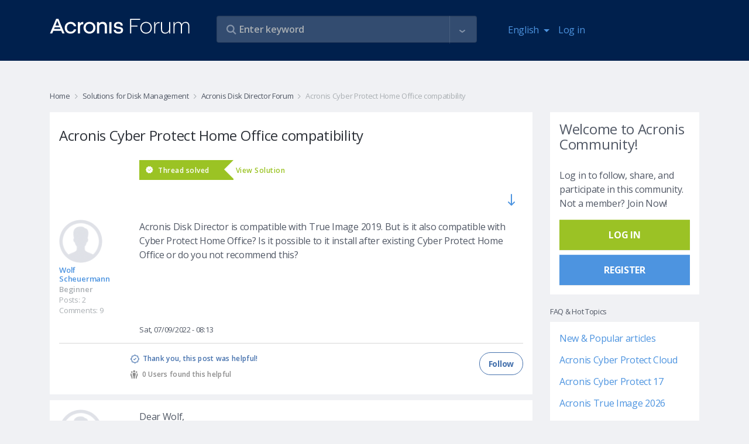

--- FILE ---
content_type: text/html; charset=UTF-8
request_url: https://forum.acronis.com/forum/acronis-disk-director-forum/acronis-cyber-protect-home-office-compatibility?ckattempt=1
body_size: 21137
content:
<!DOCTYPE html>
<html lang="en" dir="ltr" prefix="og: https://ogp.me/ns#">
  <head>
    <meta charset="utf-8" />
<meta name="description" content="Acronis Disk Director is compatible with True Image 2019. But is it also compatible with Cyber Protect Home Office? Is it possible to it install after existing Cyber Protect Home Office or do you not recommend this?" />
<link rel="canonical" href="https://forum.acronis.com/forum/acronis-disk-director-forum/acronis-cyber-protect-home-office-compatibility" />
<meta name="Generator" content="Drupal 9 (https://www.drupal.org)" />
<meta name="MobileOptimized" content="width" />
<meta name="HandheldFriendly" content="true" />
<meta name="viewport" content="width=device-width, initial-scale=1.0" />
<link rel="icon" href="/themes/custom/acronis/favicon.ico" type="image/vnd.microsoft.icon" />

    <title>Acronis Cyber Protect Home Office compatibility | Acronis Forum</title>
    <link rel="stylesheet" media="all" href="/sites/default/files/css/css_bAdhPKPXzHJBlXmeyVEkr4NtZ3q3vIx3E9tzFSweOvQ.css" />
<link rel="stylesheet" media="all" href="/themes/custom/acronis/assets/css/vendor.css?t8td8d" />
<link rel="stylesheet" media="all" href="/themes/custom/acronis/dist/style.css?t8td8d" />

    <script type="application/json" data-drupal-selector="drupal-settings-json">{"path":{"baseUrl":"\/","scriptPath":null,"pathPrefix":"","currentPath":"node\/189170","currentPathIsAdmin":false,"isFront":false,"currentLanguage":"en","currentQuery":{"ckattempt":"1"}},"pluralDelimiter":"\u0003","suppressDeprecationErrors":true,"ajaxPageState":{"libraries":"acronis\/cookie-notification-en,acronis\/global-scripts,acronis\/global-styling,acronis_forms\/acronis_forms_advanced_search,acronis_forms\/acronis_forms_libraries,comment\/drupal.comment-by-viewer,comment_quote\/quote-styles,core\/drupal.autocomplete,core\/internal.jquery.form,statistics\/drupal.statistics,system\/base,views_autosubmit\/autosubmit","theme":"acronis","theme_token":null},"ajaxTrustedUrl":{"\/forum\/acronis-disk-director-forum\/acronis-cyber-protect-home-office-compatibility":true,"form_action_p_pvdeGsVG5zNF_XLGPTvYSKCf43t8qZYSwcfZl2uzM":true,"\/forum\/acronis-disk-director-forum\/acronis-cyber-protect-home-office-compatibility?ckattempt=1\u0026ajax_form=1":true,"\/search":true},"statistics":{"data":{"nid":"189170"},"url":"\/core\/modules\/statistics\/statistics.php"},"ajax":{"edit-follow-button":{"wrapper":"follow-wrapper","callback":"::ajaxSubmitFollow","method":"replaceWith","effect":"fade","event":"mousedown","keypress":true,"prevent":"click","url":"\/forum\/acronis-disk-director-forum\/acronis-cyber-protect-home-office-compatibility?ckattempt=1\u0026ajax_form=1","dialogType":"ajax","submit":{"_triggering_element_name":"op","_triggering_element_value":"Follow"}},"edit-button":{"callback":"::formAjax","method":"replaceWith","effect":"fade","event":"mousedown","keypress":true,"prevent":"click","url":"\/forum\/acronis-disk-director-forum\/acronis-cyber-protect-home-office-compatibility?ckattempt=1\u0026ajax_form=1","dialogType":"ajax","submit":{"_triggering_element_name":"op","_triggering_element_value":"Thank you, this post was helpful!"}}},"user":{"uid":0,"permissionsHash":"3383beda5b95ef4b3c11f6386b23a1bb84cee604dfdd39475f808f91d81c2127"}}</script>
<script src="/sites/default/files/js/js_8-wQVTAocl9MpGf77vUcuwV3tjwhOdhGC0_o2mLjaJM.js"></script>
<script src="/themes/custom/acronis/assets/js/vendor.js?t8td8d"></script>
<script src="/themes/custom/acronis/dist/js/vendor.js?t8td8d"></script>

      <script>
        var $buoop = {required:{e:-4,f:-3,o:-3,s:-1,c:-3},insecure:true,api:2020.05 };
        function $buo_f(){
          var e = document.createElement("script");
          e.src = "//browser-update.org/update.min.js";
          document.body.appendChild(e);
        };
        try {document.addEventListener("DOMContentLoaded", $buo_f,false)}
        catch(e){window.attachEvent("onload", $buo_f)}
      </script>
            <script>
        (function(w,d,s,l,i){w[l]=w[l]||[];w[l].push({'gtm.start':
          new Date().getTime(),event:'gtm.js'});var f=d.getElementsByTagName(s)[0],
          j=d.createElement(s),dl=l!='dataLayer'?'&l='+l:'';j.async=true;j.src=
          'https://www.googletagmanager.com/gtm.js?id='+i+dl;f.parentNode.insertBefore(j,f);
        })(window,document,'script','dataLayer','GTM-PFG6ZF');
      </script>
  </head>
  <body class="node-page">
  <noscript>
    <iframe src="https://www.googletagmanager.com/ns.html?id=GTM-PFG6ZF"
        height="0" width="0" style="display:none;visibility:hidden"></iframe>
  </noscript>
        <a href="#main-content" class="visually-hidden focusable">
      Skip to main content
    </a>
    
      <div class="dialog-off-canvas-main-canvas" data-off-canvas-main-canvas>
    

      <div class="main-header">
      <div class="container">
        <div class="row">
          <div class="col-7 col-md-3">
            <a class="navbar-brand logo" href="/">
              <img class="img-fluid" itemprop="logo" src="/themes/custom/acronis/images/logo_2022.svg" alt="Acronis Forum" />
            </a>
          </div>
          <div class="col-5 hidden-md-up">
            <nav class="navbar navbar-inverse bg-primary">
              <ul class="navbar-nav" id="navbar-right">
                <li class="nav-item dropdown"><div class="language-switcher-language-url block block-language block-language-blocklanguage-interface" id="block-languageswitcher" role="navigation">
  
    
      <div class="block-content-wrapper">
      <a class="nav-link dropdown-toggle" href="#" id="navbar-language-dropdown" data-toggle="dropdown" aria-haspopup="true" aria-expanded="false">
    <span class="ai ai-earth"></span>English
  </a>
  <div class="dropdown-menu" aria-labelledby="navbar-language-dropdown"><a href="/de/forum/acronis-disk-director-forum/acronis-cyber-protect-home-office-compatibility?ckattempt=1" class="dropdown-item" hreflang="de" data-drupal-link-query="{&quot;ckattempt&quot;:&quot;1&quot;}" data-drupal-link-system-path="node/189170">Deutsch</a><a href="/fr/forum/acronis-disk-director-forum/acronis-cyber-protect-home-office-compatibility?ckattempt=1" class="dropdown-item" hreflang="fr" data-drupal-link-query="{&quot;ckattempt&quot;:&quot;1&quot;}" data-drupal-link-system-path="node/189170">Français</a><a href="/it/forum/acronis-disk-director-forum/acronis-cyber-protect-home-office-compatibility?ckattempt=1" class="dropdown-item" hreflang="it" data-drupal-link-query="{&quot;ckattempt&quot;:&quot;1&quot;}" data-drupal-link-system-path="node/189170">Italiano</a></div>
    </div>
  </div>
</li>
                                  
            <li class="nav-item">
        <a href="/user/login" class="nav-link" data-drupal-link-system-path="user/login">Log in</a>
      </li>
    



              </ul>
            </nav>
          </div>
          <div class="col-12 col-md-6 col-lg-5">
            <div class="views-exposed-form views-auto-submit-full-form block block-views block-views-exposed-filter-blocksearch-page-search" data-drupal-selector="views-exposed-form-search-page-search" id="block-exposedformsearchpage-search">
  
    
      <div class="block-content-wrapper">
      <form action="/search" method="get" id="views-exposed-form-search-page-search" accept-charset="UTF-8">
  <div class="js-form-item form-item form-group js-form-type-search-api-autocomplete form-type-search-api-autocomplete js-form-item-s form-item-s form-no-label">
        <input placeholder="Enter keyword" data-drupal-selector="edit-s" type="text" id="edit-s" name="s" value="" size="30" maxlength="128" class="form-text form-control" />

          </div>
<div class="js-form-item form-item form-group js-form-type-search-api-autocomplete form-type-search-api-autocomplete js-form-item-u form-item-u form-no-label">
        <input style="display: none;" data-drupal-selector="edit-u" type="text" id="edit-u" name="u" value="" size="30" maxlength="128" class="form-text form-control" />

          </div>
<div class="js-form-item form-item form-group js-form-type-select form-type-select js-form-item-tf form-item-tf">
      <label for="edit-tf">Forums </label>
        <div class="form-select-wrapper" >
    <select style="display: none;" data-drupal-selector="edit-tf" multiple="multiple" name="tf[]" id="edit-tf" size="9" class="form-select form-control"><option value="3557">2021 Partner Advisory Council (PAC) Internal Forum</option><option value="2634">Acronis Backup 12 Advanced Beta News and Announcements</option><option value="2540">Acronis Backup 12 Beta</option><option value="2347">Acronis Cyber Files Forum</option><option value="2692">Acronis Cyber Infrastructure</option><option value="2743">Acronis Cyber Platform Forum (APIs and SDKs)</option><option value="4251">Acronis Cyber Protect - Partner &amp; Customer Management</option><option value="3761">Acronis Cyber Protect - Partner &amp; Customer Management</option><option value="5522">Acronis Cyber Protect 17 Forum</option><option value="2492">Acronis Cyber Protect Cloud Forum</option><option value="3992">Acronis Cyber Protect Connect Forum</option><option value="4621">Acronis Cyber Protect Home Office Beta Forum</option><option value="986">Acronis Disk Director Forum</option><option value="2149">Acronis Essential Backup Beta Campaign News</option><option value="2818">Acronis Manager Standard</option><option value="2697">Acronis Ransomware Protection Forum</option><option value="2696">Acronis Revive Forum</option><option value="2480">Acronis Solutions for Service Providers</option><option value="2502">Acronis True Image 2016 Beta News and Announcements</option><option value="2576">Acronis True Image 2017 Beta News and Announcements</option><option value="2642">Acronis True Image 2018 Beta News and Announcements</option><option value="2724">Acronis True Image 2019 Beta News and Announcements</option><option value="2748">Acronis True Image 2020 Beta</option><option value="2753">Acronis True Image 2020 Beta News and Announcements</option><option value="2791">Acronis True Image 2021 Beta News and Announcements</option><option value="5510">Acronis True Image 2026 Forum</option><option value="1680">Acronis True Image Echo and older versions Forum</option><option value="4683">Active Protection</option><option value="2876">DeviceLock DLP Forum</option><option value="1047">Forum Administration</option><option value="5525">Forum Performance Feedback &amp; Recommendations</option><option value="2125">Installation and Activation</option><option value="2689">Mobile backup to NAS</option><option value="2344">News and announcements</option><option value="2043">News related to ATIH2013 Beta Campaign</option><option value="2265">News related to True Image 2014 by Acronis Beta Campaign</option><option value="2361">News related to True Image 2015 by Acronis Beta Campaign</option><option value="2141">Single-pass backup and Microsoft SQL Server support</option><option value="2821">Acronis Cloud Manager</option><option value="5315">Acronis Cyber Protect 16 Forum</option><option value="1690">Acronis Drive Monitor Forum</option><option value="2346">Acronis Files Connect (former Acronis Access Connect) Forum</option><option value="1682">Acronis Recovery for MS Exchange &amp; MS SQL Forums</option><option value="2807">Acronis True Image 2021 Beta</option><option value="2906">Acronis True Image 2025 Forum ( formerly Acronis Cyber Protect Home Office )</option><option value="4254">Advanced Backup</option><option value="3763">Advanced Backup</option><option value="4680">Backup/Restore</option><option value="2556">Backup/restore</option><option value="2629">General questions</option><option value="2664">Installation</option><option value="2728">Installation</option><option value="2505">Installation</option><option value="2792">Installation</option><option value="2584">Installation</option><option value="2754">Installation</option><option value="2130">Installation including Upgrade to ABR</option><option value="2266">Installation issues</option><option value="2026">Installation issues</option><option value="2367">Installation issues</option><option value="2340">Installation issues</option><option value="3437">Modern MSP</option><option value="1624">MVP Talks</option><option value="2126">Nonstop Backup</option><option value="1048">Off Topic</option><option value="2142">Windows 8 / 2012 support</option><option value="2823">Acronis Cloud Security</option><option value="2720">Acronis True Image 2019 Beta</option><option value="2349">Acronis True Image for Mac Forum</option><option value="2131">Activation</option><option value="4257">Advanced Disaster Recovery</option><option value="2889">Advanced Disaster Recovery</option><option value="2341">Backup issues</option><option value="2665">Backup/Restore</option><option value="2730">Backup/Restore</option><option value="2508">Backup/Restore</option><option value="2795">Backup/Restore</option><option value="2586">Backup/Restore</option><option value="2757">Backup/Restore</option><option value="2267">Backup/restore issues</option><option value="2027">Backup/restore issues</option><option value="2537">CONFIDENTIAL: MVP Forum with Information under NDA</option><option value="2042">Deutsches Acronis Forum für Unternehmensanwender</option><option value="2143">Generic functionality of Acronis Backup &amp; Recovery 11.5</option><option value="2391">GUI issues</option><option value="4674">Installation</option><option value="2546">Installation</option><option value="2630">Installation</option><option value="2348">MassTransit Forum</option><option value="3440">Modern Security</option><option value="2127">Online Backup</option><option value="1683">Other Business Products</option><option value="987">Other Home &amp; Home Office Products</option><option value="2824">Acronis Cloud Migration</option><option value="2694">Acronis Cyber Files Cloud Forum</option><option value="2917">Acronis Cyber Protect 15 Forum</option><option value="1526">Acronis Cyber Protect Home Office - MVP Forum</option><option value="2613">Acronis Monitoring Service</option><option value="2759">Active Protection</option><option value="2732">Active Protection</option><option value="2680">Active Protection</option><option value="2799">Active Protection</option><option value="4259">Advanced Security + EDR</option><option value="3766">Advanced Security + EDR</option><option value="2132">Backup-restore</option><option value="2373">Backup/restore issues (except for issues related to Acronis Cloud)</option><option value="2041">Deutsches Acronis Forum für Privatanwender</option><option value="2511">Family Dashboard</option><option value="2144">Ideas and Enhancements</option><option value="2128">Ideas and Enhancements</option><option value="2590">Local archiving</option><option value="4694">Mobile Backup</option><option value="2343">Restore/Bootable Media issues</option><option value="2633">Tapes support</option><option value="2028">Tools and Utilities issues (except clone)</option><option value="2268">Tools and Utilities issues (exept for clone issues)</option><option value="2558">Virtualization (Instant Recovery, VM replication, etc.)</option><option value="2620">Acronis Cyber Backup 12.5 Forum</option><option value="1527">Acronis Disk Director - MVP Forum</option><option value="2661">Acronis True Image 2018 Beta</option><option value="2535">Acronis True Image for mobile devices</option><option value="4598">Advanced Email Security</option><option value="4261">Advanced Management</option><option value="2668">Archiving</option><option value="2433">Backup/restore to Acronis Cloud issues</option><option value="2695">Digests and support best practices</option><option value="2592">File search in backups</option><option value="2342">Ideas and Enhancements</option><option value="2764">Mobile Backup</option><option value="2735">Mobile Backup</option><option value="2514">Mobile Backup</option><option value="2800">Mobile Backup</option><option value="2269">Nonstop Backup issues</option><option value="2029">NSB issues</option><option value="2133">Online backup</option><option value="4696">Other reports</option><option value="2631">User Interface and Usability</option><option value="2548">Web Console</option><option value="1525">Acronis Backup (former Acronis Backup &amp; Recovery) - MVP Forum</option><option value="2067">Acronis Backup 11.7 Forum</option><option value="2627">Acronis Backup 12 Advanced Beta</option><option value="4262">Advanced File Sync &amp; Share / Notary</option><option value="3769">Advanced Management</option><option value="2409">Bootable media issues</option><option value="2270">Clone issues</option><option value="2030">Clone issues</option><option value="5531">Licensing, Entitlement and Version Lifecycle Information</option><option value="2596">Network Attached Storages</option><option value="2765">Tools</option><option value="4686">Tools</option><option value="2740">Tools</option><option value="2802">Tools</option><option value="2134">Tools and Media Builder</option><option value="2520">Try and Decide</option><option value="2671">User Interface and Usability</option><option value="2632">Virtualization (Instant Recovery, VM replication, etc.)</option><option value="2066">Acronis Backup 11.7</option><option value="1987">Acronis Backup for VMware (former Acronis vmProtect) - MVP Forum </option><option value="2637">Acronis Snap Deploy Forum</option><option value="4263">Advanced DLP</option><option value="2892">Advanced File Sync &amp; Share / Notary</option><option value="2135">Boot Media</option><option value="2397">Crash/hang/BSOD issues</option><option value="2271">GUI issues</option><option value="2031">GUI issues</option><option value="2683">Mobile Backup</option><option value="2600">Mobile Backup</option><option value="5528">MVP Tools – Discussions</option><option value="2766">User Interface and Usability</option><option value="4691">User Interface and Usability</option><option value="2733">User Interface and Usability</option><option value="2517">User Interface and Usability</option><option value="2803">User Interface and Usability</option><option value="2493">Acronis Backup Service Forum</option><option value="4266">Acronis Cyber Protect (on-premises)</option><option value="4455">Acronis Detection and Response Forum</option><option value="1806">Acronis Snap Deploy - MVP Forum</option><option value="5419">Acronis True Image 2021 Forum</option><option value="4669">Acronis Сyber Protect Home Office Beta News and Announcements</option><option value="2911">Advanced DLP / DeviceLock DLP</option><option value="2272">Crash/hang/BSOD issues</option><option value="2032">Crash/hang/BSOD issues</option><option value="2136">GUI</option><option value="2767">Other reports</option><option value="2738">Other reports</option><option value="2523">Other reports </option><option value="2805">Other reports</option><option value="2688">Sync</option><option value="2379">Tools and Utilities issues</option><option value="2602">User Interface and Usability</option><option value="984">Acronis Backup &amp; Recovery 10 &amp; 11 Forum</option><option value="2486">Acronis Backup Advanced for vCloud Forum</option><option value="1583">Acronis Backup and Security - MVP Forum</option><option value="4267">Acronis Cyber Platform API and SDK</option><option value="2885">Acronis Cyber Protect (on-premises)</option><option value="2776">Acronis True Image 2020 Forum</option><option value="2606">Online Dashboard</option><option value="2421">Other issues</option><option value="2137">Others</option><option value="2273">Sync issues</option><option value="2033">Sync issues</option><option value="2685">Tools</option><option value="2138">ABR tib archive format support</option><option value="1914">Acronis Backup for VMware (version 9) Forum</option><option value="3772">Acronis Cyber Platform API and SDK</option><option value="2572">Acronis True Image 2017 Beta</option><option value="2741">Acronis True Image 2019 Forum</option><option value="2274">Bootable media issues</option><option value="2035">Bootable media issues</option><option value="4297">Hosting integrations (cPanel, Plesk, DirectAdmin)</option><option value="2674">Online Dashboard</option><option value="2608">Other reports</option><option value="2544">Acronis Backup 12 Beta</option><option value="4271">Acronis CSA Integrations</option><option value="3773">Acronis RMM/PSA Integrations</option><option value="2691">Acronis True Image 2018 Forum</option><option value="2037">iOS app issues</option><option value="2677">Other reports</option><option value="2275">True Image for mobile devices (iOS and Android apps) issues</option><option value="981">Acronis News Section</option><option value="4268">Acronis RMM/PSA Integrations</option><option value="2626">Acronis True Image 2017 Forum</option><option value="2038">Android app issues</option><option value="4300">Hosting integrations (cPanel, Plesk, DirectAdmin)</option><option value="2277">Other issues</option><option value="1582">Acronis Backup &amp; Security Forum</option><option value="3776">Acronis CSA Integrations</option><option value="4272">Acronis ISV Integrations</option><option value="2532">Acronis True Image 2016 Forum</option><option value="2036">Other issues</option><option value="3779">Acronis ISV Integrations</option><option value="4274">Acronis True Image</option><option value="985">Acronis True Image Home Forum - Older Versions</option><option value="1726">Best Practices for Business data protection</option><option value="3781">Acronis Cyber Protect Home Office</option><option value="4276">Acronis Snap Deploy</option><option value="1727">Best Practices for data protection</option><option value="2233">True Image Lite by Acronis</option><option value="4279">Acronis Disk Director</option><option value="2211">Acronis Small Office: Server Cloud Backup Forum</option><option value="2890">Acronis True Image</option><option value="4282">Acronis Cyber Infrastructure</option><option value="2893">Acronis Snap Deploy</option><option value="2499">Acronis True Image 2016 Beta</option><option value="4285">Acronis Cyber Appliances</option><option value="2896">Acronis Disk Director</option><option value="2355">True Image 2015 by Acronis Beta</option><option value="4289">Acronis Cloud Manager, Acronis Cloud Security and other former 5nine products</option><option value="2899">Acronis Cyber Infrastructure</option><option value="2339">Acronis True Image for Mac Beta</option><option value="2223">Acronis Backup and Recovery for MS SharePoint Beta</option><option value="2905">Acronis Cyber Appliances</option><option value="4287">Acronis Files Connect/Acronis Mass Transit</option><option value="2914">Acronis Files Connect/Acronis Mass Transit</option><option value="4292">Mobile apps</option><option value="2263">True Image 2014 by Acronis Beta</option><option value="2908">Acronis Cloud Manager, Acronis Cloud Security and other former 5nine products</option><option value="2262">Acronis vmProtect 9 Beta</option><option value="2927">Mobile apps</option><option value="2124">True Image Lite 2013 by Acronis Beta</option><option value="2886">Acronis Cyber Protect Cloud</option><option value="2129">Acronis Essential Backup 2013 Beta</option><option value="2140">Acronis Backup and Recovery for Microsoft SQL Server Beta</option><option value="2040">Acronis Backup &amp; Recovery 11.5 Beta</option><option value="2245">Acronis Backup &amp; Recovery Web Console Preview</option><option value="2045">Acronis vmProtect 8 Beta</option><option value="1855">Acronis Snap Deploy 4 Beta</option><option value="1963">Acronis vmProtect 7.0 Beta</option><option value="2012">Acronis Backup &amp; Recovery Online WebRestore Beta</option><option value="2025">Acronis True Image Home 2013 Beta</option><option value="2496">Acronis-Kibo Forum</option><option value="1943">Acronis Backup &amp; Recovery 11 for Microsoft Exchange Server Beta</option><option value="1885">Acronis vmProtect 6.0 Beta</option><option value="1982">Acronis SyncMe Beta for iOS</option><option value="1890">Acronis True Image Home 2012 Beta</option><option value="1819">Acronis Backup &amp; Recovery 11 Beta</option><option value="1953">Acronis SyncMe Beta for Android</option><option value="1642">Acronis Disk Director 11 Beta</option><option value="1707">Acronis Disk Director 11 Advanced Server Beta</option><option value="1699">Acronis True Image Home 2011 Beta</option><option value="1794">Acronis Backup and Security 2011 Beta</option><option value="1854">Acronis True Image Home 2012 Alpha</option><option value="1658">Acronis Drive Monitor Beta</option><option value="1887">Acronis Web Restore Beta</option><option value="2817">Security, Management and Migration Forum</option><option value="1677">Acronis Business Products</option><option value="1678">Acronis True Image</option><option value="2811">Acronis Cyber Infrastructure</option><option value="2780">Acronis APIs and SDKs</option><option value="3991">Acronis Cyber Protect Connect</option><option value="2345">Acronis Mobility Products</option><option value="2615">Solutions for Disk Management</option><option value="2873">DeviceLock DLP</option><option value="4248">Vote for Your Favorite Features</option><option value="2880">INTERNAL FORUM FOR ACRONIS EMPLOYEES</option><option value="1046">Non Product Related Forums</option><option value="1641">Beta Programs</option><option value="1951">Other Business Products Discussions</option><option value="1524">MVP Private Forum</option><option value="1910">Archived Sections</option></select></div>
          </div>
<div class="js-form-item form-item form-group js-form-type-select form-type-select js-form-item-t form-item-t">
      <label for="edit-t">tags </label>
        <div class="form-select-wrapper" >
    <select style="display: none;" data-drupal-selector="edit-t" multiple="multiple" name="t[]" id="edit-t" size="9" class="form-select form-control"><option value="4868">#abgw</option><option value="4174">#AdvancedEmailSecurity</option><option value="3538">#AdvancedSecurity #URLfiltering</option><option value="3304">#android</option><option value="4870">#billing</option><option value="5465">#blackscreen</option><option value="4315">#chaluangon</option><option value="4312">#chaluangon #chaluangontphcm #thenaolasanphamchaluangon #chalualagi #diachicungcapchaluangon #giachalua #cacloaichalua</option><option value="5425">#Cloud application backup</option><option value="5429">#CloudApplicationBackup</option><option value="5080">#connectionerror</option><option value="5542">#deploy #agent #activedirectory #task #groupolicy</option><option value="4756">#digitalmarketing</option><option value="3257">#Encryption</option><option value="4433">#encryption key</option><option value="4439">#end customer tenants</option><option value="4866">#georeplication</option><option value="4886">#google</option><option value="5083">#loopback</option><option value="3307">#mobile</option><option value="5270">#MS365</option><option value="5077">#mysql</option><option value="3260">#Password</option><option value="4888">#performance</option><option value="3301">#protect</option><option value="4436">#protection policy</option><option value="5494">#RMM #DeiveSense #Device Discovery #Reporting</option><option value="4759">#webdevelopment</option><option value="2941">.tib</option><option value="3869">1}});};</option><option value="2995">2FA</option><option value="3825">2nd location</option><option value="4414">365</option><option value="4131">3rd party</option><option value="4321">401</option><option value="5396"></option><option value="5447">k</option><option value="5519"></option><option value="4364">alert(1)</option><option value="5220">@security reports @cyber protect cloud</option><option value="3333">AArch64</option><option value="4348">abgw</option><option value="3261">ABGW ; hybrid ; performance</option><option value="3443">ABGW licensing</option><option value="4493">ABGW;backup storage;</option><option value="4088">ACC</option><option value="4805">accessibility</option><option value="3853">ACDRC</option><option value="3022">ACFC</option><option value="3389">ACI</option><option value="3844">ACI GW Cloudian S3 ACIGW</option><option value="4091">ACP</option><option value="2998">acp15</option><option value="4460">ACPC</option><option value="4784">ACPHO</option><option value="4164">acrocmd</option><option value="3930">acronis</option><option value="3523">Acronis 2018 network error logon data</option><option value="5342">acronis 2020</option><option value="3586">Acronis Active Protection</option><option value="4930">acronis backup 11.7</option><option value="4038">Acronis Cyber Backup 12.5</option><option value="2959">Acronis Cyber Infrastructure</option><option value="4721">Acronis Cyber Protect</option><option value="4363">Acronis Cyber Protect 15</option><option value="4041">Acronis Cyber Protect 15.1.27009</option><option value="4781">Acronis Cyber Protect Home Office</option><option value="3589">Acronis Cyber Protection</option><option value="3915">Acronis Data Protection 12.5</option><option value="4517">Acronis Secure Zone</option><option value="4514">Acronis Startup Recovery Manager</option><option value="5392">Acronis TI 2020</option><option value="4326">Acronis Tray Monitor</option><option value="5547">Acronis True Image</option><option value="5297">Acronis15</option><option value="3245">active backup</option><option value="4160">Active Directory</option><option value="3810">activities</option><option value="4157">AD</option><option value="4552">adm</option><option value="3721">admin audit log</option><option value="5453">Advanced DLP dlp audit log export retention period</option><option value="3028">AFC</option><option value="3262">AFC ; ACL</option><option value="3289">agent</option><option value="3694">agent build</option><option value="4570">agent details</option><option value="3727">agent for Linux</option><option value="3470">agent installer</option><option value="4913">agent isolation</option><option value="3691">agent update</option><option value="3697">agent version</option><option value="3292">agentbased</option><option value="4823">agentless</option><option value="5184">agentless backup</option><option value="3597">alerts</option><option value="3461">AlmaLinux</option><option value="5435">already exist</option><option value="4496">AM</option><option value="3964">Amd raid0 doesnt see on recovery menü!</option><option value="3351">Ampere Altra</option><option value="3566">AMS</option><option value="5438">another script &#039;Deployment 1&#039;</option><option value="3490">Anti-Malware Protection</option><option value="3487">Anti-Malware Protection whitelist</option><option value="3578">antivirus</option><option value="3009">API</option><option value="3082">API Reports</option><option value="3653">API-report</option><option value="3656">API-widget</option><option value="3506">application aware</option><option value="3503">application-aware backup</option><option value="3500">application-awareness</option><option value="5266">Applications</option><option value="3957">archive3</option><option value="3553">ArchiveMBX</option><option value="3330">ARM64</option><option value="3573">asa</option><option value="3473">asd</option><option value="3904">Asign</option><option value="5479">ASRM</option><option value="3855">ATI</option><option value="5548">ATI 2021</option><option value="5544">ATI 2026</option><option value="4625">ATIH2010</option><option value="4848">attach files</option><option value="5398">attachment</option><option value="4463">audit log</option><option value="5285">auditability</option><option value="4188">AUR</option><option value="4410">auto-cancel</option><option value="4407">auto-interrupt</option><option value="3036">auto-update</option><option value="5354">Automated</option><option value="3645">automatic</option><option value="5336">automatic cleanup</option><option value="4391">automation</option><option value="4062">autotask</option><option value="3033">autoupdate</option><option value="3550">AV</option><option value="5102">average</option><option value="3342">AWS</option><option value="3031">Azure</option><option value="5242">Azure Blobs</option><option value="2966">Azure Kubernetes</option><option value="5245">Backblaze</option><option value="4466">backdoor</option><option value="3321">backkup</option><option value="3621">backup</option><option value="3831">backup  repli</option><option value="4055">backup agent</option><option value="3609">Backup Console</option><option value="3512">backup engine</option><option value="5300">Backup failed</option><option value="4775">backup logs</option><option value="4778">backup logs location</option><option value="3974">backup plan</option><option value="4921">backup quality backup</option><option value="4816">Backup Recovery</option><option value="4717">backup replication</option><option value="3065">backup resume</option><option value="4214">backup size</option><option value="4201">backup source</option><option value="5196">backup speed</option><option value="3905">backup statistics</option><option value="3908">backup stats</option><option value="3819">backup status</option><option value="4967">backup storage</option><option value="3902">backup validation</option><option value="2977">backup verification</option><option value="4177">backup with reboot</option><option value="4401">backups</option><option value="3569">BASH</option><option value="4531">Battle Card</option><option value="4207">BC</option><option value="4561">beautify</option><option value="3398">beta</option><option value="3089">billing</option><option value="4511">bitlocker</option><option value="4032">blocked activities</option><option value="3263">BM</option><option value="4293">BMR</option><option value="3201">boot</option><option value="2980">boot check</option><option value="2983">boot verification</option><option value="4185">bootable media</option><option value="5265">bottleneck</option><option value="3015">branding</option><option value="5181">BSD</option><option value="2956">bug</option><option value="3688">button</option><option value="3116">C2C</option><option value="2994">CAL</option><option value="4420">calculate</option><option value="3161">Cannot</option><option value="5296">case-deflection</option><option value="5293">case-prevention</option><option value="4708">CDP</option><option value="3449">CentOS</option><option value="3452">CentOS8</option><option value="3751">ceph</option><option value="4874">certifcates</option><option value="5070">certificate</option><option value="4116">certificate upload</option><option value="3006">CFC</option><option value="5073">chainstack</option><option value="5151">change management</option><option value="5187">checkpoints</option><option value="5345">clean up versions</option><option value="4378">cleanup</option><option value="4988">CLI</option><option value="3951">clone</option><option value="3954">clone without erasing</option><option value="4170">cloning</option><option value="5067">cloud</option><option value="5214">cloud agent</option><option value="4499">cloud backups</option><option value="5007">cloud storage</option><option value="5251">cloud VM</option><option value="3911">cloud-to-cloud</option><option value="4737">cloudlinux</option><option value="3572">CMD</option><option value="4046">Common I/O error</option><option value="4520">compability</option><option value="3733">compressed</option><option value="3730">compression</option><option value="5157">configuration changes</option><option value="4340">confusion avoidance</option><option value="3164">connect</option><option value="5169">connect client</option><option value="4094">connectivity</option><option value="4483">connectwise manage</option><option value="5458">consolidate</option><option value="5461">consolidation</option><option value="4211">consumed space</option><option value="5230">Continuous backup functionality limitations</option><option value="4711">continuous data protection</option><option value="5002">contrast</option><option value="3612">convenience</option><option value="4138">conveninece</option><option value="3828">copying backup</option><option value="4795">coredump</option><option value="3484">Corporate Whitelist</option><option value="3983">corruption</option><option value="4945">cost-savings</option><option value="3593">cpanel</option><option value="3813">cpanel/whm</option><option value="4978">CPU</option><option value="4587">credits</option><option value="3520">CredStore</option><option value="4790">customization</option><option value="4725">CVT</option><option value="4480">cwmanage</option><option value="3354">Cyber Backup Cloud</option><option value="5136">Cyber Connect</option><option value="4766">Cyber Files</option><option value="3269">Cyber Protect</option><option value="3422">Cyber Protect Cloud</option><option value="3535">Cyber protection management</option><option value="3146">Cyberfit Score</option><option value="3027">CyberProtect</option><option value="3546">dann Neuinstallation gescheitert</option><option value="3167">dashboard</option><option value="3600">dashboards</option><option value="4893">data loss</option><option value="3212">data recovery</option><option value="4135">data size</option><option value="5055">data wipe</option><option value="3755">database</option><option value="4360">database backup</option><option value="3392">datacenter</option><option value="5534">DB Backup</option><option value="3140">DC</option><option value="3592">deativation</option><option value="3131">deduplication</option><option value="5333">degradation</option><option value="3939">delete</option><option value="4584">design</option><option value="3880">Desktop Client</option><option value="4222">desktop Linux</option><option value="3681">details</option><option value="3561">development</option><option value="5260">device details</option><option value="3984">devices</option><option value="4247">diagnostic data collection</option><option value="4085">diagram</option><option value="3874">direct</option><option value="3871">direct download link</option><option value="4555">disable</option><option value="2990">Disaster Recovery</option><option value="4858">Disaster Recovery Cloud</option><option value="4234">disk exclusion</option><option value="4154">display enahcements</option><option value="3423">DNS</option><option value="4576">docker</option><option value="4579">dockerized agent</option><option value="3151">Documentation</option><option value="4477">downgrade ; license key</option><option value="4427">downgrading</option><option value="3189">download</option><option value="3192">DR</option><option value="4653">DSM</option><option value="4139">dynamic disks</option><option value="3416">ease of use</option><option value="3745">efficiency</option><option value="3040">email</option><option value="4701">email domain</option><option value="3339">embedded</option><option value="3748">enablement</option><option value="3254">Encryption</option><option value="4752">encryption key</option><option value="4648">endpoint management</option><option value="3888">Enhanced security mode</option><option value="4237">entire machine backup plan</option><option value="3432">Epic</option><option value="3933">erase</option><option value="4020">ergonomics</option><option value="5163">error improvement</option><option value="4017">error message</option><option value="4346">error message improvement</option><option value="3896">error-reduction</option><option value="4423">estimate</option><option value="3059">esxi</option><option value="4863">Ethereum</option><option value="3048">EULA</option><option value="5366">exagrid ;</option><option value="3515">Exchange</option><option value="3496">exclude</option><option value="3636">exclude logs</option><option value="4063">exclusion</option><option value="3639">exclusion filters</option><option value="3493">exclusion in the whitelist</option><option value="4769">exclusiuon filters</option><option value="4228">expansion opportunity</option><option value="4558">export</option><option value="5474">ext4</option><option value="3936">extra space</option><option value="3806">failed to start on time</option><option value="3714">faiure</option><option value="4398">feature</option><option value="3642">file filters</option><option value="4772">file sharing</option><option value="4003">file-based backup</option><option value="4763">Files Cloud</option><option value="3883">Files Cloud for MAC</option><option value="3839">filter</option><option value="4573">filtering</option><option value="3429">Firefox</option><option value="5033">firewall</option><option value="5030">firewall requirements</option><option value="5443">Flexible Encryption Key Management for Cloned Protection Plans</option><option value="3615">focus</option><option value="3272">Forensics</option><option value="5024">FR</option><option value="4505">frequency</option><option value="4628">Full</option><option value="3086">G Suite</option><option value="4380">gateway</option><option value="3395">global-local</option><option value="3987">godaddy</option><option value="4306">Google</option><option value="3419">Google Workspace</option><option value="4049">GPT partition anomalies</option><option value="5327">Grafana ; Acronis Cyber Protect Cloud;</option><option value="5036">graph</option><option value="3345">Graviton</option><option value="3198">GUI</option><option value="4984">guidelines</option><option value="3447">GWKSP</option><option value="5118">har</option><option value="3529">hardware</option><option value="4645">hardware encryption</option><option value="3532">hardware inventory</option><option value="5175">hardware support</option><option value="3283">HCI OS</option><option value="3369">how-to</option><option value="3426">HTTPS</option><option value="4337">human error prevention</option><option value="5190">hyper-v</option><option value="3852">image backup</option><option value="4548">immutability</option><option value="4551">immutable backups</option><option value="4593">Immutable storage</option><option value="5471">Immutable Storage details how it works</option><option value="3577">improve alerts</option><option value="3410">improvement</option><option value="4452">improvement performance backup backup plan VM virtualization</option><option value="4631">Incremental</option><option value="4334">installer</option><option value="3596">integrations</option><option value="5377">integrity check</option><option value="3526">inventory</option><option value="4915">isolation</option><option value="5393">jaVasCript:/*-/*`/*\`/*&#039;/*</option><option value="3077">KB</option><option value="3156">kernel</option><option value="4000">LAN-free</option><option value="4861">Layer</option><option value="4148">LDM</option><option value="3051">Legal</option><option value="3045">license</option><option value="4430">licenses</option><option value="4113">licensing</option><option value="4180">lift-and-shift</option><option value="4102">limits</option><option value="3877">Link</option><option value="3153">linux</option><option value="4052">Linux errors</option><option value="3540">Live</option><option value="5121">local</option><option value="4125">local backup control</option><option value="4833">LockBox</option><option value="4012">locked</option><option value="4015">locked file</option><option value="4194">log collection</option><option value="4963">log upload</option><option value="4899">logging</option><option value="4743">logging improvements</option><option value="4997">logical UI</option><option value="4749">login</option><option value="4191">logs</option><option value="3195">LSR</option><option value="3037">m365</option><option value="5365">m365; Google Workspace;365; workspace</option><option value="3846">mac</option><option value="3348">Mac M1</option><option value="4132">machine details</option><option value="4217">machine detauls</option><option value="2953">macos</option><option value="5108">mailboxes</option><option value="3137">Maintenance</option><option value="5115">Malware</option><option value="3123">Management portal</option><option value="4357">MariaDB</option><option value="4802">MC</option><option value="4145">mdraid</option><option value="3736">memory</option><option value="3742">memory saving</option><option value="5211">MI-monitoring</option><option value="5089">Microsoft</option><option value="3318">migration</option><option value="4231">mindshare</option><option value="3977">mini-plans</option><option value="3800">missed backup</option><option value="4746">mms</option><option value="4329">mmsmonitor.exe</option><option value="4372">mobile</option><option value="4244">monitoring</option><option value="3518">MS SQL</option><option value="5178">msp_port_checker</option><option value="3948">multiple images per hard drive</option><option value="4704">MVPAssistant</option><option value="4354">MySQL</option><option value="4532">navigation</option><option value="4658">nested backup</option><option value="4661">nested TIBX</option><option value="4082">network</option><option value="4119">network share</option><option value="4219">new workloads</option><option value="5389">Newbie</option><option value="4908">newsletter</option><option value="3901">Notary</option><option value="4787">notifications</option><option value="2948">notify about changes</option><option value="3794">NTP</option><option value="4604">NVM2 speed</option><option value="3113">o365</option><option value="5236">object storage</option><option value="3914">observability</option><option value="4175">off-host</option><option value="3186">office 365</option><option value="3925">offline</option><option value="4183">offline backup mode</option><option value="3893">offline sysinfo collection tool</option><option value="4035">on-prem</option><option value="3942">one image per hard drive</option><option value="5048">OneDrive</option><option value="5051">OneDrive personal</option><option value="5111">OneDrives</option><option value="4238">openLDAP</option><option value="3650">Operational</option><option value="3662">Operational report</option><option value="3648">optimization</option><option value="4006">options</option><option value="5537">Oracle</option><option value="3119">orphaned</option><option value="4044">OVF</option><option value="3372">p2p</option><option value="4394">packet trace</option><option value="3945">partition</option><option value="5318">partner tenant</option><option value="4456">Partner-owned backup storage</option><option value="4566">password</option><option value="4569">password deinstallation</option><option value="4128">patch management</option><option value="4850">payload</option><option value="4351">pcs</option><option value="3445">PDS</option><option value="5357">penetration</option><option value="5348">Pentest</option><option value="3072">performance</option><option value="4446">performance impact</option><option value="4955">plan</option><option value="3972">Plan History</option><option value="5013">plan management</option><option value="4449">plan optios</option><option value="3969">Plans</option><option value="3723">Plesk</option><option value="4097">ports</option><option value="4021">PostgreSQL</option><option value="4167">powershell</option><option value="4472">PP ; email</option><option value="4404">priority</option><option value="2945">proactive protection</option><option value="3581">processes</option><option value="3807">product</option><option value="3069">product improvement</option><option value="4881">product quality</option><option value="4885">product rollout</option><option value="3711">productivity</option><option value="3836">progress</option><option value="3669">progress indication</option><option value="3220">projectonline</option><option value="3967">protection plan</option><option value="4100">protocols</option><option value="4949">provisioning</option><option value="4487">proxmox</option><option value="3024">Proxy</option><option value="5504">PSA</option><option value="3043">pst</option><option value="4057">Public Folders</option><option value="5017">purestorage</option><option value="4844">push</option><option value="3903">QNAP</option><option value="4443">QoS</option><option value="4923">quality</option><option value="4927">quality-of-life</option><option value="4042">quarantine</option><option value="4029">queued activities</option><option value="3299">QuickStation</option><option value="3229">quota</option><option value="3739">RAM</option><option value="3336">RaspberryPi</option><option value="3582">RDP</option><option value="4323">RDP Server</option><option value="5339">recent versions</option><option value="3098">recovery</option><option value="4813">Recovery Error</option><option value="4810">Recovery Failure</option><option value="3867">recovery points</option><option value="2993">Recovery Server</option><option value="3455">RedHat</option><option value="3630">reduce</option><option value="3633">reduction</option><option value="4917">refresh</option><option value="4309">registration</option><option value="3327">reliability</option><option value="3705">remote</option><option value="2989">Remote assist</option><option value="4651">remote management</option><option value="3922">remote wipe</option><option value="5042">remotely controlled bootable media</option><option value="4634">Remove</option><option value="3963">repair</option><option value="3062">replication</option><option value="3672">replication activity</option><option value="4110">Replication of virtual machines</option><option value="5154">report</option><option value="4296">reportiing</option><option value="3603">reporting</option><option value="3095">reports</option><option value="4981">requirements</option><option value="4541">resource consumption</option><option value="3170">resources</option><option value="3021">restore</option><option value="5199">restore speed</option><option value="5276">restore speed.</option><option value="5166">restore success rate</option><option value="3068">resumable backup</option><option value="4375">retention</option><option value="3864">retention rules</option><option value="2997">retention rules essentials infinitely</option><option value="4009">retry</option><option value="3209">revert using cache</option><option value="3458">RHEL</option><option value="5404">RM-1420</option><option value="5434">RM-260</option><option value="4547">RM-2700 Switch from GoDaddy to DigiCert certificates</option><option value="5414">RM-392</option><option value="3861">RM-405</option><option value="4911">RM-795</option><option value="4105">Roadmap</option><option value="3324">robustness</option><option value="5127">Rocky</option><option value="5130">Rocky Linux</option><option value="3464">RockyLinux</option><option value="4993">role-based access</option><option value="4903">round-robin</option><option value="3128">Run as VM</option><option value="3296">RX</option><option value="5239">S3</option><option value="5248">S3-compatible storage</option><option value="5020">san</option><option value="5372">SAP Business One</option><option value="5369">SAP HANA</option><option value="5225">SAT</option><option value="3606">scalability</option><option value="4502">scans</option><option value="3803">scheduler</option><option value="3980">scheduling</option><option value="4840">Screen</option><option value="5540">script</option><option value="4941">scripting</option><option value="4852">scripts</option><option value="4454">SCS</option><option value="3955">search</option><option value="3499">seat</option><option value="3822">secondary location</option><option value="3173">section</option><option value="5482">secure boot</option><option value="4108">Security</option><option value="4563">self protection</option><option value="5290">self-service</option><option value="5488">self-service recovery</option><option value="4385">self-troubleshooting</option><option value="3884">SeriousSAM</option><option value="3215">settings</option><option value="5092">SharePoint</option><option value="3917">sharing permissions</option><option value="5105">sizes</option><option value="3478">SLA</option><option value="3627">slim</option><option value="3624">slimdown</option><option value="3233">SMB</option><option value="3360">snap deploy</option><option value="3159">snapapi</option><option value="3724">snapapi26</option><option value="3558">SNMP</option><option value="4151">software RAID</option><option value="3849">source drive</option><option value="4537">space</option><option value="4971">space management</option><option value="4417">speed</option><option value="3383">speedtest</option><option value="3548">SPO</option><option value="3758">sql</option><option value="3206">SQL Server</option><option value="3203">SQLSRV</option><option value="3012">SRE</option><option value="4109">SRM</option><option value="2964">ssd clone</option><option value="3018">ssl</option><option value="3223">SSL TLS ABGW configuration</option><option value="5306">stability</option><option value="3280">Stack</option><option value="3678">statistics</option><option value="3675">stats</option><option value="3313">storage</option><option value="4208">storage locations</option><option value="4540">storage quota</option><option value="4320">Strato</option><option value="4413">stuck backups</option><option value="3256">subcription license sync acronis account proxy</option><option value="4529">subscription</option><option value="5027">success rate</option><option value="3241">Supervision</option><option value="3277">Support</option><option value="5145">support automation</option><option value="3182">Support Azure Stack HCI OS RM-2472 Hyper-V S2D</option><option value="5139">support improvements</option><option value="3708">supportability</option><option value="3467">supported distributions</option><option value="2986">surebackup</option><option value="4891">surprise avoidance</option><option value="3380">SUSE</option><option value="3242">synology</option><option value="3702">sysinfo</option><option value="4798">sysinfo collection</option><option value="5386">System Image</option><option value="5405">t    </option><option value="3246">tag</option><option value="3565">tags</option><option value="3293">Tandberg</option><option value="3181">Teams</option><option value="4934">telemetry</option><option value="4951">tenant migration</option><option value="2935">test</option><option value="4590">test failover</option><option value="5360">testing</option><option value="4318">threat feed update 3</option><option value="4440">throttling</option><option value="3543">TI 2015; Deinsallation</option><option value="5408">TI-274114</option><option value="3101">TI2019</option><option value="3366">tib</option><option value="4655">TIBX</option><option value="4640">ticketing</option><option value="3413">time and date formats</option><option value="3717">time-saver</option><option value="5281">time-savers</option><option value="3618">time-saving</option><option value="3720">time-waste</option><option value="4371">time-waster</option><option value="3899">time-wasters</option><option value="3785">timekeeping</option><option value="4957">timeout</option><option value="3797">timeserver</option><option value="4023">timestamps</option><option value="3791">timesync</option><option value="3788">timing</option><option value="4581">token</option><option value="4728">tooling</option><option value="5500">Top 10 gyms</option><option value="4459">Totals</option><option value="5205">traffic accounting</option><option value="5208">traffic monitoring</option><option value="4122">tray monitor</option><option value="4368">troubelshooting</option><option value="3386">troubleshooting</option><option value="3858">True Image</option><option value="3583">True Image 2021</option><option value="5060">TUI</option><option value="3075">tuning</option><option value="4734">ubuntu</option><option value="2988">Ubuntu 20.04  inode ATI2020</option><option value="3401">UI</option><option value="4838">UI customization</option><option value="4197">UI/UX</option><option value="4937">unattended installation</option><option value="4056">unified Cloud licensing network internet proxy subscription sync update 3</option><option value="5516">unscheduled backup jobs after restore</option><option value="3001">update</option><option value="3685">Update All</option><option value="4474">updates</option><option value="4817">Urgent</option><option value="3928">usability</option><option value="5063">user interface</option><option value="4200">user-friendliness</option><option value="5193">uuid</option><option value="3404">UX</option><option value="3236">VA</option><option value="3960">validation</option><option value="4919">vault</option><option value="5309">VD</option><option value="5351">Vectors</option><option value="4343">version check</option><option value="3175">vipaccount</option><option value="3377">virtual appliance</option><option value="3286">virtual host</option><option value="3509">virtualization</option><option value="4522">Virtuozzo</option><option value="3104">Vista</option><option value="3666">VM</option><option value="3997">VMW</option><option value="2962">VMware</option><option value="3995">VMware ; VMW ; LAN-free ; license</option><option value="2970">VMware VSAN 7.0</option><option value="4664">VMware Workstation</option><option value="5312">volume-drivers</option><option value="4142">volumes</option><option value="3143">VPN</option><option value="3056">vSphere</option><option value="3887">VSS</option><option value="4161">vulnerability assesment</option><option value="4026">waiting</option><option value="3004">warning</option><option value="4065">web browser trust</option><option value="3407">web GUI</option><option value="3816">web hosting</option><option value="3891">webcp</option><option value="5096">website backup</option><option value="4639">weekly</option><option value="3481">Whitelist</option><option value="3310">Widget</option><option value="3659">widgets</option><option value="3363">wim</option><option value="4469">win11</option><option value="4059">Win2022</option><option value="3107">Windows 10</option><option value="4877">Windows 11</option><option value="4828">windows XP SP2 32 bits</option><option value="3919">wipe</option><option value="4204">wording</option><option value="4303">Workspace</option><option value="4225">workstation</option><option value="2972">WORM</option><option value="3228">wr</option><option value="5324">ZFS</option><option value="4856">zoho</option></select></div>
          </div>
<div class="js-form-item form-item form-group js-form-type-textfield form-type-textfield js-form-item-d form-item-d">
      <label for="edit-d">Authored on </label>
        <input style="display: none;" data-drupal-selector="edit-d" type="text" id="edit-d" name="d" value="" size="30" maxlength="128" class="form-text form-control" />

          </div>
<div class="js-form-item form-item form-group js-form-type-select form-type-select js-form-item-sort-by form-item-sort-by">
      <label for="edit-sort-by">Sort by </label>
        <div class="form-select-wrapper" >
    <select data-drupal-selector="edit-sort-by" id="edit-sort-by" name="sort_by" class="form-select form-control"><option value="created" selected="selected">Authored on</option><option value="title">Title</option><option value="last_comment_timestamp">Comments » Last comment timestamp</option><option value="field_solution_comment_id">Solution comment ID</option></select></div>
          </div>
<div class="js-form-item form-item form-group js-form-type-select form-type-select js-form-item-sort-order form-item-sort-order">
      <label for="edit-sort-order">Order </label>
        <div class="form-select-wrapper" >
    <select data-drupal-selector="edit-sort-order" id="edit-sort-order" name="sort_order" class="form-select form-control"><option value="ASC">Asc</option><option value="DESC" selected="selected">Desc</option></select></div>
          </div>
<div data-drupal-selector="edit-actions" class="form-actions js-form-wrapper form-wrapper" id="edit-actions--3">
<div class="form-submit-wrapper">
    <input class="views-use-ajax views-auto-submit-click js-hide button js-form-submit form-submit btn mb-2" data-drupal-selector="edit-submit-search" type="submit" id="edit-submit-search" value="Apply" />
    
</div>
</div>


</form>

    </div>
  </div>

                        <div class="adv-button">
              <button id="adv-search-btn" class="btn hidden-adv-search" role="button" title="Detailed search" data-tooltip="Detailed search" aria-label="Detailed search">
                <i class="af af-small_arrow_down"></i>
              </button>
            </div>
            <div class="acronis-forms-advanced-search block block-acronis-forms block-acronis-advanced-search" data-drupal-selector="acronis-forms-advanced-search" id="block-advancedsearch">
  
    
      <div class="block-content-wrapper">
      <form action="/forum/acronis-disk-director-forum/acronis-cyber-protect-home-office-compatibility?ckattempt=1" method="post" id="acronis-forms-advanced-search" accept-charset="UTF-8">
  <div class="adv-form">
  <div class="js-form-item form-item form-group js-form-type-textfield form-type-textfield js-form-item-user-autocomplete form-item-user-autocomplete">
      <label for="edit-user-autocomplete">Author </label>
        <input data-drupal-selector="edit-user-autocomplete" class="form-autocomplete form-text form-control" data-autocomplete-path="/admin/acronis_forms/autocomplete/users" type="text" id="edit-user-autocomplete" name="user_autocomplete" value="" size="60" maxlength="128" />

          </div>
<input autocomplete="off" data-drupal-selector="form-2jaxjyw4vzhfo-1j1jykihwiumjgftrd1qlx52ldbs0" type="hidden" name="form_build_id" value="form-2jaXjyW4VZHfo_1J1jYkiHwIUmJgftRd1QLX52LDbS0" class="form-control" />
<input data-drupal-selector="edit-acronis-forms-advanced-search" type="hidden" name="form_id" value="acronis_forms_advanced_search" class="form-control" />
<div class="js-form-item form-item form-group js-form-type-textfield form-type-textfield js-form-item-tags-autocomplete form-item-tags-autocomplete">
      <label for="edit-tags-autocomplete">Tags </label>
        <input data-drupal-selector="edit-tags-autocomplete" type="text" id="edit-tags-autocomplete" name="tags_autocomplete" value="" size="60" maxlength="128" class="form-text form-control" />

          </div>
<div class="js-form-item form-item form-group js-form-type-select form-type-select js-form-item-date-within form-item-date-within">
      <label for="edit-date-within">Date within </label>
        <div class="form-select-wrapper" >
    <select data-drupal-selector="edit-date-within" id="edit-date-within" name="date_within" class="form-select form-control"><option value="0">- Any -</option><option value="1 day">1 day</option><option value="3 days">3 days</option><option value="1 week">1 week</option><option value="2 weeks">2 weeks</option><option value="1 month">1 month</option><option value="2 months">2 months</option><option value="6 months">6 months</option><option value="1 year">1 year</option></select></div>
          </div>
<div class="js-form-item form-item form-group js-form-type-select form-type-select js-form-item-forum-category form-item-forum-category">
      <label for="edit-forum-category">Forums </label>
        <div class="form-select-wrapper" >
    <select data-drupal-selector="edit-forum-category" multiple="multiple" name="forum_category[]" id="edit-forum-category" class="form-select form-control"><option value="2492">Acronis Cyber Protect Cloud Forum</option><option value="3437">Modern MSP</option><option value="3440">Modern Security</option><option value="2694">Acronis Cyber Files Cloud Forum</option><option value="2695">Digests and support best practices</option><option value="5522">Acronis Cyber Protect 17 Forum</option><option value="5315">Acronis Cyber Protect 16 Forum</option><option value="2917">Acronis Cyber Protect 15 Forum</option><option value="2620">Acronis Cyber Backup 12.5 Forum</option><option value="2067">Acronis Backup 11.7 Forum</option><option value="2637">Acronis Snap Deploy Forum</option><option value="4455">Acronis Detection and Response Forum</option><option value="984">Acronis Backup &amp; Recovery 10 &amp; 11 Forum</option><option value="1914">Acronis Backup for VMware (version 9) Forum</option><option value="2042">Deutsches Acronis Forum für Unternehmensanwender</option><option value="5510">Acronis True Image 2026 Forum</option><option value="2906">Acronis True Image 2025 Forum ( formerly Acronis Cyber Protect Home Office )</option><option value="2349">Acronis True Image for Mac Forum</option><option value="2041">Deutsches Acronis Forum für Privatanwender</option><option value="2535">Acronis True Image for mobile devices</option><option value="5531">Licensing, Entitlement and Version Lifecycle Information</option><option value="5528">MVP Tools – Discussions</option><option value="5419">Acronis True Image 2021 Forum</option><option value="2776">Acronis True Image 2020 Forum</option><option value="2741">Acronis True Image 2019 Forum</option><option value="2691">Acronis True Image 2018 Forum</option><option value="2626">Acronis True Image 2017 Forum</option><option value="2532">Acronis True Image 2016 Forum</option><option value="985">Acronis True Image Home Forum - Older Versions</option><option value="1727">Best Practices for data protection</option><option value="2692">Acronis Cyber Infrastructure</option><option value="2743">Acronis Cyber Platform Forum (APIs and SDKs)</option><option value="3992">Acronis Cyber Protect Connect Forum</option><option value="2347">Acronis Cyber Files Forum</option><option value="2346">Acronis Files Connect (former Acronis Access Connect) Forum</option><option value="2348">MassTransit Forum</option><option value="986">Acronis Disk Director Forum</option><option value="2876">DeviceLock DLP Forum</option><option value="4251">Acronis Cyber Protect - Partner &amp; Customer Management</option><option value="4254">Advanced Backup</option><option value="4257">Advanced Disaster Recovery</option><option value="4259">Advanced Security + EDR</option><option value="4261">Advanced Management</option><option value="4262">Advanced File Sync &amp; Share / Notary</option><option value="4263">Advanced DLP</option><option value="4266">Acronis Cyber Protect (on-premises)</option><option value="4267">Acronis Cyber Platform API and SDK</option><option value="4297">Hosting integrations (cPanel, Plesk, DirectAdmin)</option><option value="4271">Acronis CSA Integrations</option><option value="4268">Acronis RMM/PSA Integrations</option><option value="4272">Acronis ISV Integrations</option><option value="4274">Acronis True Image</option><option value="4276">Acronis Snap Deploy</option><option value="4279">Acronis Disk Director</option><option value="4282">Acronis Cyber Infrastructure</option><option value="4285">Acronis Cyber Appliances</option><option value="4289">Acronis Cloud Manager, Acronis Cloud Security and other former 5nine products</option><option value="4287">Acronis Files Connect/Acronis Mass Transit</option><option value="4292">Mobile apps</option><option value="1047">Forum Administration</option><option value="1048">Off Topic</option><option value="2696">Acronis Revive Forum</option><option value="1690">Acronis Drive Monitor Forum</option><option value="987">Other Home &amp; Home Office Products</option><option value="1680">Acronis True Image Echo and older versions Forum</option><option value="1682">Acronis Recovery for MS Exchange &amp; MS SQL Forums</option><option value="1683">Other Business Products</option><option value="5525">Forum Performance Feedback &amp; Recommendations</option><option value="1624">MVP Talks</option><option value="2537">CONFIDENTIAL: MVP Forum with Information under NDA</option><option value="1526">Acronis Cyber Protect Home Office - MVP Forum</option><option value="1527">Acronis Disk Director - MVP Forum</option><option value="1525">Acronis Backup (former Acronis Backup &amp; Recovery) - MVP Forum</option><option value="1987">Acronis Backup for VMware (former Acronis vmProtect) - MVP Forum </option><option value="1806">Acronis Snap Deploy - MVP Forum</option><option value="1583">Acronis Backup and Security - MVP Forum</option><option value="3557">2021 Partner Advisory Council (PAC) Internal Forum</option></select></div>
          </div>
<input data-drupal-selector="edit-keyword" type="hidden" name="keyword" value="" class="form-control" />
<div data-drupal-selector="edit-actions" class="form-actions js-form-wrapper form-wrapper" id="edit-actions--2">
<div class="form-submit-wrapper">
    <input class="form-reset-filter button js-form-submit form-submit btn mb-2" data-drupal-selector="edit-reset-filters" type="submit" id="edit-reset-filters" name="op" value="Clear all fields" />
    
</div>

<div class="form-submit-wrapper">
    <input class="form-advanced-search button js-form-submit form-submit btn mb-2" data-drupal-selector="edit-submit-search" type="submit" id="edit-submit-search" name="op" value="Search" />
    
</div>
</div>

</div>

</form>

    </div>
  </div>

          </div>
          <div class="hidden-sm-down col-md-3 col-lg-4">
            <nav class="nav">
              <ul class="navbar-nav" id="navbar-right">
                <li class="nav-item dropdown"><div class="language-switcher-language-url block block-language block-language-blocklanguage-interface" id="block-languageswitcher" role="navigation">
  
    
      <div class="block-content-wrapper">
      <a class="nav-link dropdown-toggle" href="#" id="navbar-language-dropdown" data-toggle="dropdown" aria-haspopup="true" aria-expanded="false">
    <span class="ai ai-earth"></span>English
  </a>
  <div class="dropdown-menu" aria-labelledby="navbar-language-dropdown"><a href="/de/forum/acronis-disk-director-forum/acronis-cyber-protect-home-office-compatibility?ckattempt=1" class="dropdown-item" hreflang="de" data-drupal-link-query="{&quot;ckattempt&quot;:&quot;1&quot;}" data-drupal-link-system-path="node/189170">Deutsch</a><a href="/fr/forum/acronis-disk-director-forum/acronis-cyber-protect-home-office-compatibility?ckattempt=1" class="dropdown-item" hreflang="fr" data-drupal-link-query="{&quot;ckattempt&quot;:&quot;1&quot;}" data-drupal-link-system-path="node/189170">Français</a><a href="/it/forum/acronis-disk-director-forum/acronis-cyber-protect-home-office-compatibility?ckattempt=1" class="dropdown-item" hreflang="it" data-drupal-link-query="{&quot;ckattempt&quot;:&quot;1&quot;}" data-drupal-link-system-path="node/189170">Italiano</a></div>
    </div>
  </div>
</li>
                                  
            <li class="nav-item">
        <a href="/user/login" class="nav-link" data-drupal-link-system-path="user/login">Log in</a>
      </li>
    



              </ul>
            </nav>
          </div>
        </div>
      </div>
    </div>
    <div id="seo-banners">
      <div class="navbar"></div>
    </div>
  
<div class="forum py-5" id="app">
        <div class="container">
    <div data-drupal-messages-fallback class="hidden"></div>

  </div>

    <div class="container">
    
                <div>
    <div id="block-breadcrumbs" class="block block-system block-system-breadcrumb-block">
  
    
      <div class="block-content-wrapper">
        <nav class="breadcrumb">
                      <a class="breadcrumb-item" href="/">Home</a>
                                                                    <a class="breadcrumb-item" href="/forum/solutions-disk-management">Solutions for Disk Management</a>
                                                                    <a class="breadcrumb-item" href="/forum/acronis-disk-director-forum">Acronis Disk Director Forum</a>
                                                                    <span class="breadcrumb-item active">Acronis Cyber Protect Home Office  compatibility</span>
                                                    </nav>

    </div>
  </div>

  </div>

      
      <div class="row">
                  <aside class="d-none d-lg-block col-lg-3 push-lg-9">
              <div class="sticky-top sidebar-wrapper">
    <div id="block-welcomesidebar--2" class="block block-acronis-user block-welcome-sidebar">
  
    
      <div class="block-content-wrapper">
      <div class="welcome-sidebar-box">
  <h3>Welcome to Acronis Community!</h3>
  <div class="body-box">
    <p>Log in to follow, share, and participate in this community.<br />
Not a member? Join Now!</p>

  </div>
  <div class="links">
    <a class="btn btn-success btn-block" href="/user/login?destination=/forum/acronis-disk-director-forum/acronis-cyber-protect-home-office-compatibility?ckattempt=1">
      Log in    </a>
    <a class="btn btn-info btn-block" href="https://account.acronis.com/#/auth/signup">
      Register    </a>
  </div>
</div>
    </div>
  </div>
<nav role="navigation" aria-labelledby="block-faqlinks-menu" id="block-faqlinks">
      
  <h2 id="block-faqlinks-menu" class="block-title">FAQ &amp; Hot Topics</h2>
  

        <div class="block-content-wrapper">
              <ul>
              <li>
        <a href="https://care.acronis.com/s/new-and-popular?language=en_US">New &amp; Popular articles</a>
              </li>
          <li>
        <a href="https://care.acronis.com/s/support-portal/service-provider/acronis-cyber-protect-cloud/faq-hot-topics?language=en_US">Acronis Cyber Protect Cloud</a>
              </li>
          <li>
        <a href="https://care.acronis.com/s/support-portal/for-businesses/acronis-cyber-protect?language=en_US">Acronis Cyber Protect 17</a>
              </li>
          <li>
        <a href="https://care.acronis.com/s/support-portal/for-individuals/acronis-true-image/faq-hot-topics?language=en_US">Acronis True Image 2026</a>
              </li>
        </ul>
  

</div>
  </nav>
<nav role="navigation" aria-labelledby="block-usefullinks-menu" id="block-usefullinks">
      
  <h2 id="block-usefullinks-menu" class="block-title">Useful Links</h2>
  

        <div class="block-content-wrapper">
              <ul>
              <li>
        <a href="https://forum.acronis.com/forum/forum-administration/not-sure-where-start-read-these-simple-guidelines">Read guidelines</a>
              </li>
          <li>
        <a href="https://drive.google.com/drive/folders/0B8uZDIFmupY7TE1QU2VoZ01ZaFE">MVP Tools </a>
              </li>
          <li>
        <a href="https://kb.acronis.com/content/8153">Contact support</a>
              </li>
          <li>
        <a href="https://www.acronis.com/en-eu/contact-sales/">Contact Sales</a>
              </li>
          <li>
        <a href="https://care.acronis.com/s/article/25220-Acronis-Products-How-to-get-trial-version?language=en_US">Trial Versions</a>
              </li>
          <li>
        <a href="https://www.acronis.com/en-us/support/documentation/">Technical Documentation</a>
              </li>
        </ul>
  

</div>
  </nav>

  </div>

          </aside>
                <article  class="col-lg-9 pull-lg-3">
          <div class="bg-white px-3">  <div>
    <div id="block-acronis-page-title" class="block block-core block-page-title-block">
  
    
      <div class="block-content-wrapper">
      
<div class="row">
  <div class="col-12">
    
          <h1 class="py-3"><span>Acronis Cyber Protect Home Office  compatibility</span>
</h1>
        
  </div>
</div>


    </div>
  </div>

<div class="row mb-3">
  <div class="col-lg-10 offset-lg-2">
              <div class="solution-status has-solution">
          <div class="solution-text-box ai ai-thread-solved">
        Thread solved      </div>
          <div class="solution-link">
      <a href="https://forum.acronis.com/comment/607056#comment-607056">
        View Solution      </a>
    </div>
  </div>
      </div>
</div>

<nav class="forum-thread-nav row mb-3">
    <div class="col-lg-10 offset-lg-2">
        <div class="float-right">
                                        <a href="/comment/608144#comment-608144" class="ai ai-post-last icon-control mx-2" title="Last post"></a>
                                </div>
    </div>
</nav>
<div id="thread-top" class="clearfix"></div>
<div  data-history-node-id="189170" role="article" class="topic-wrapper clearfix">

    <div class="message-row">
        <div class="message card my-1">

            <div class="row">
                <div class="col-md-2">
                    <div class="user">
    <div class="row">
        <div class="col-md-12 col-3">
            <div class="avatar">
                
            <div>  <img loading="lazy" src="/sites/default/files/styles/avatar/public/default_images/Avatar.png?itok=kAz-wB3U" width="85" height="85" alt="" class="avatar-img" />


</div>
      
            </div>
        </div>
        <div class="col-md-12 col-9">
            <div class="small username">
                                    <a href="/user/372904">Wolf Scheuermann</a>
                            </div>

                            <div class="text-muted usertitle">
                    <small>
                        Beginner
                    </small>
                </div>
            
                        <div class="text-muted">
                <small>
                    Posts: 2
                </small>
            </div>
            <div class="text-muted">
                <small>
                    Comments: 9
                </small>
            </div>
                                                        </div>
    </div>
    <div class="hidden-md-up">
        <hr>
    </div>
</div>

                </div>
                <div class="col-md-10">
                    <div class="message-content">
                        
            <div><p>Acronis Disk Director is compatible with True Image 2019. But is it also compatible with Cyber Protect Home Office? Is it possible to it install after existing Cyber Protect Home Office or do you not recommend this?</p>
</div>
      
                                                    
                                            </div>
                </div>
            </div>
                            <div class="card-footer px-0">
                    <div class="row">
                        <div class="offset-md-2 col-md-10">
                            <div class="clearfix">
                              <small><span>Sat, 07/09/2022 - 08:13</span>
</small>
                                                          </div>
                                                            
                                                                                </div>
                    </div>
                </div>
                        <div class="border-wrapper"></div>
            <div class="row">
                <div class="offset-md-2 col-md-4 px-0">
  <form class="helpful-post-form" data-drupal-selector="helpful-post-form" action="/forum/acronis-disk-director-forum/acronis-cyber-protect-home-office-compatibility?ckattempt=1" method="post" id="helpful-post-form" accept-charset="UTF-8">
  <input autocomplete="off" data-drupal-selector="form-ktht-uki3jvsm4ldfs6o8oxshujsdpnkmstcoazayzw" type="hidden" name="form_build_id" value="form-kThT-Uki3Jvsm4LdFs6O8oxShUjSDpnKmsTCoaZAyZw" class="form-control" />
<input data-drupal-selector="edit-helpful-post-form" type="hidden" name="form_id" value="helpful_post_form" class="form-control" />

<div class="form-submit-wrapper ai ai-checked">
    <input data-drupal-selector="edit-button" type="submit" id="edit-button" name="op" value="Thank you, this post was helpful!" class="button js-form-submit form-submit btn mb-2" />
    
</div>
<div class="helpful-post-count zero-count">
  <i class="ai ai-people"></i>
  0 Users found this helpful</div>
</form>

</div>
                <div class="offset-md-2 col-md-4 px-0">
  <form class="follow-post-form" data-drupal-selector="follow-post-form" action="/forum/acronis-disk-director-forum/acronis-cyber-protect-home-office-compatibility?ckattempt=1" method="post" id="follow-post-form" accept-charset="UTF-8">
  <div id="follow-wrapper">
<div class="form-submit-wrapper">
    <input title="Follow the thread to be notified of new replies" class="btn-follow button js-form-submit form-submit btn mb-2" data-drupal-selector="edit-follow-button" type="submit" id="edit-follow-button" name="op" value="Follow" />
    
</div>
</div><input autocomplete="off" data-drupal-selector="form-rtlcxlzgwqc4lfpyzts58qci8kj-m06hutpskc-deqo" type="hidden" name="form_build_id" value="form-RtlcXLzGwQC4lFpYZtS58QCi8kJ-m06HuTPSKC_DeQo" class="form-control" />
<input data-drupal-selector="edit-follow-post-form" type="hidden" name="form_id" value="follow_post_form" class="form-control" />

</form>

</div>
            </div>
                    </div>
    </div>

            <section>
  
  
<div class="message-row">
    <div data-comment-user-id="410563" id="comment-607056" class="js-comment message card my-3">
        
        <div class="row">
            <div class="col-md-2">
                <div class="user">
    <div class="row">
        <div class="col-md-12 col-3">
            <div class="avatar">
                
            <div>  <img loading="lazy" src="/sites/default/files/styles/avatar/public/default_images/Avatar.png?itok=kAz-wB3U" width="85" height="85" alt="" class="avatar-img" />


</div>
      
            </div>
        </div>
        <div class="col-md-12 col-9">
            <div class="small username">
                                    <a href="/user/410563">Daria Sorokina</a>
                            </div>

                            <div class="text-muted usertitle">
                    <small>
                        Acronis Support
                    </small>
                </div>
            
                        <div class="text-muted">
                <small>
                    Posts: 0
                </small>
            </div>
            <div class="text-muted">
                <small>
                    Comments: 487
                </small>
            </div>
                                                        </div>
    </div>
    <div class="hidden-md-up">
        <hr>
    </div>
</div>

                <div class="mt-4">
                    <a href="#thread-top" class="ai ai-post-top icon-control" title="Top post"></a>
                </div>
            </div>
            <div class="col-md-10">
                <div class="text-align-right">
                    <mark class="hidden" data-comment-timestamp="1658908127"></mark>
                </div>
                <div class="message-content">
                    <div class="comment-number">
                        <span></span>
                    </div>
                    
            <div><p><span lang="EN-US" xml:lang="EN-US" xml:lang="EN-US">Dear Wolf,<br />
Compatibility of Acronis Disk Director with latest versions of the product like True Image 2019 and Cyber Protect Home Office was not officially tested</span>. So, we can recommend to install Acronis Cyber Protect Home Office and use Acronis Disk Director as bootable media.</p>
<p><span lang="EN-US" xml:lang="EN-US" xml:lang="EN-US">Also, in general we recommend installing older product first and younger products later. You can find more information in the article:<em> </em></span><a href="https://kb.acronis.com/content/61428" rel="nofollow"><span lang="EN-US" xml:lang="EN-US" xml:lang="EN-US">Installing Acronis True Image and Acronis Disk Director on the same computer | Knowledge Base</span></a></p>
</div>
      
                </div>
                <div class="comment-footer">
                    <div class="clearfix">
                                                    <small><a href="/comment/607056#comment-607056" hreflang="en">Wed, 07/27/2022 - 07:48</a></small>
                                                                            <div class="float-right">
                                <ul class="links inline nav nav-tabs primary"><li class="comment-forbidden nav-item"><small><a href="/user/login?destination=/forum/acronis-disk-director-forum/acronis-cyber-protect-home-office-compatibility%23comment-form">Log in</a> to post comments</small></li></ul>
                            </div>
                                            </div>
                                            <div class="post-footer">
    <div class="small">
                    <div class="signature">
                <p>Best regards, Daria Sorokina | Forum Moderator</p>

<p>Information provided AS-IS with no warranty of any kind.</p>

<p>To contact support, please follow <a href="http://www.acronis.com/en-us/support">http://www.acronis.com/en-us/support</a></p>

            </div>
                    </div>
</div>                                                                <div class="solution-button">
                            <form class="mark-as-solution-form has-solution" data-drupal-selector="mark-as-solution-form" action="/forum/acronis-disk-director-forum/acronis-cyber-protect-home-office-compatibility" method="post" id="mark-as-solution-form" accept-charset="UTF-8">
  
<div class="form-submit-wrapper ai ai-did-nt-help-button">
    <input data-drupal-selector="edit-button" type="submit" id="edit-button--2" name="op" value="Didn&#039;t Help" class="button js-form-submit form-submit btn mb-2" />
    
</div>
<input data-drupal-selector="edit-node-id" type="hidden" name="node_id" value="189170" class="form-control" />
<input data-drupal-selector="edit-node-type" type="hidden" name="node_type" value="forum" class="form-control" />
<input autocomplete="off" data-drupal-selector="form-tcp4xvnjshrib714nyon9jxlfeqmu5wiancy-3fgrp4" type="hidden" name="form_build_id" value="form-tcp4xvnjShrib714NYOn9jxLFeQmu5WianCY_3fgRp4" class="form-control" />
<input data-drupal-selector="edit-mark-as-solution-form" type="hidden" name="form_id" value="mark_as_solution_form" class="form-control" />

</form>

                        </div>
                                                        </div>
            </div>
        </div>
    </div>
</div>

<div class="message-row">
    <div data-comment-user-id="372904" id="comment-607701" class="js-comment message card my-3">
        
        <div class="row">
            <div class="col-md-2">
                <div class="user">
    <div class="row">
        <div class="col-md-12 col-3">
            <div class="avatar">
                
            <div>  <img loading="lazy" src="/sites/default/files/styles/avatar/public/default_images/Avatar.png?itok=kAz-wB3U" width="85" height="85" alt="" class="avatar-img" />


</div>
      
            </div>
        </div>
        <div class="col-md-12 col-9">
            <div class="small username">
                                    <a href="/user/372904">Wolf Scheuermann</a>
                            </div>

                            <div class="text-muted usertitle">
                    <small>
                        Beginner
                    </small>
                </div>
            
                        <div class="text-muted">
                <small>
                    Posts: 2
                </small>
            </div>
            <div class="text-muted">
                <small>
                    Comments: 9
                </small>
            </div>
                                                        </div>
    </div>
    <div class="hidden-md-up">
        <hr>
    </div>
</div>

                <div class="mt-4">
                    <a href="#thread-top" class="ai ai-post-top icon-control" title="Top post"></a>
                </div>
            </div>
            <div class="col-md-10">
                <div class="text-align-right">
                    <mark class="hidden" data-comment-timestamp="1659961117"></mark>
                </div>
                <div class="message-content">
                    <div class="comment-number">
                        <span></span>
                    </div>
                    
            <div><p>Dear Daria,</p>
<p>thank you for your recommendations.</p>
<p>Uninstall and reinstall Cyber Protect Home Office is laborius. To use Disk Director 12.5 as bootable media is the easy way. I found a bootable disk from an older installation</p>
<p>Best regards</p>
</div>
      
                </div>
                <div class="comment-footer">
                    <div class="clearfix">
                                                    <small><a href="/comment/607701#comment-607701" hreflang="en">Mon, 08/08/2022 - 12:18</a></small>
                                                                            <div class="float-right">
                                <ul class="links inline nav nav-tabs primary"><li class="comment-forbidden nav-item"><small><a href="/user/login?destination=/forum/acronis-disk-director-forum/acronis-cyber-protect-home-office-compatibility%23comment-form">Log in</a> to post comments</small></li></ul>
                            </div>
                                            </div>
                                                                <div class="solution-button">
                            <form class="mark-as-solution-form" data-drupal-selector="mark-as-solution-form-2" action="/forum/acronis-disk-director-forum/acronis-cyber-protect-home-office-compatibility" method="post" id="mark-as-solution-form--2" accept-charset="UTF-8">
  <input data-drupal-selector="edit-node-id" type="hidden" name="node_id" value="189170" class="form-control" />
<input data-drupal-selector="edit-node-type" type="hidden" name="node_type" value="forum" class="form-control" />
<input autocomplete="off" data-drupal-selector="form-dfv7v1idm5jdkbbh7seskiabiuak4ol3so8mqz9m9qc" type="hidden" name="form_build_id" value="form-dfv7V1IDm5jdKBBh7sesKiAbiUAK4OL3sO8mqZ9M9Qc" class="form-control" />
<input data-drupal-selector="edit-mark-as-solution-form-2" type="hidden" name="form_id" value="mark_as_solution_form" class="form-control" />

</form>

                        </div>
                                                        </div>
            </div>
        </div>
    </div>
</div>

<div class="message-row">
    <div data-comment-user-id="410563" id="comment-608144" class="js-comment message card my-3">
        
        <div class="row">
            <div class="col-md-2">
                <div class="user">
    <div class="row">
        <div class="col-md-12 col-3">
            <div class="avatar">
                
            <div>  <img loading="lazy" src="/sites/default/files/styles/avatar/public/default_images/Avatar.png?itok=kAz-wB3U" width="85" height="85" alt="" class="avatar-img" />


</div>
      
            </div>
        </div>
        <div class="col-md-12 col-9">
            <div class="small username">
                                    <a href="/user/410563">Daria Sorokina</a>
                            </div>

                            <div class="text-muted usertitle">
                    <small>
                        Acronis Support
                    </small>
                </div>
            
                        <div class="text-muted">
                <small>
                    Posts: 0
                </small>
            </div>
            <div class="text-muted">
                <small>
                    Comments: 487
                </small>
            </div>
                                                        </div>
    </div>
    <div class="hidden-md-up">
        <hr>
    </div>
</div>

                <div class="mt-4">
                    <a href="#thread-top" class="ai ai-post-top icon-control" title="Top post"></a>
                </div>
            </div>
            <div class="col-md-10">
                <div class="text-align-right">
                    <mark class="hidden" data-comment-timestamp="1660653099"></mark>
                </div>
                <div class="message-content">
                    <div class="comment-number">
                        <span></span>
                    </div>
                    
            <div><p>Dear <a href="https://forum.acronis.com/user/372904" rel="nofollow">Wolf Scheuermann</a>,<br />
Thank you very much for the answers and for the feedback.</p>
</div>
      
                </div>
                <div class="comment-footer">
                    <div class="clearfix">
                                                    <small><a href="/comment/608144#comment-608144" hreflang="en">Tue, 08/16/2022 - 12:31</a></small>
                                                                            <div class="float-right">
                                <ul class="links inline nav nav-tabs primary"><li class="comment-forbidden nav-item"><small><a href="/user/login?destination=/forum/acronis-disk-director-forum/acronis-cyber-protect-home-office-compatibility%23comment-form">Log in</a> to post comments</small></li></ul>
                            </div>
                                            </div>
                                            <div class="post-footer">
    <div class="small">
                    <div class="signature">
                <p>Best regards, Daria Sorokina | Forum Moderator</p>

<p>Information provided AS-IS with no warranty of any kind.</p>

<p>To contact support, please follow <a href="http://www.acronis.com/en-us/support">http://www.acronis.com/en-us/support</a></p>

            </div>
                    </div>
</div>                                                                <div class="solution-button">
                            <form class="mark-as-solution-form" data-drupal-selector="mark-as-solution-form-3" action="/forum/acronis-disk-director-forum/acronis-cyber-protect-home-office-compatibility" method="post" id="mark-as-solution-form--3" accept-charset="UTF-8">
  <input data-drupal-selector="edit-node-id" type="hidden" name="node_id" value="189170" class="form-control" />
<input data-drupal-selector="edit-node-type" type="hidden" name="node_type" value="forum" class="form-control" />
<input autocomplete="off" data-drupal-selector="form-jliotf4gtj889v2vsf82hcsoxzugmyyk6qzztw4vxru" type="hidden" name="form_build_id" value="form-JlIOtF4gTj889V2VSf82HcsoXZUgmYyK6QzzTw4vxrU" class="form-control" />
<input data-drupal-selector="edit-mark-as-solution-form-3" type="hidden" name="form_id" value="mark_as_solution_form" class="form-control" />

</form>

                        </div>
                                                        </div>
            </div>
        </div>
    </div>
</div>


  
</section>

    </div>

  </div>
</div>
        </article>
                  <aside class="col-12 d-lg-none s-screen">
              <div class="sticky-top sidebar-wrapper">
    <div id="block-welcomesidebar--2" class="block block-acronis-user block-welcome-sidebar">
  
    
      <div class="block-content-wrapper">
      <div class="welcome-sidebar-box">
  <h3>Welcome to Acronis Community!</h3>
  <div class="body-box">
    <p>Log in to follow, share, and participate in this community.<br />
Not a member? Join Now!</p>

  </div>
  <div class="links">
    <a class="btn btn-success btn-block" href="/user/login?destination=/forum/acronis-disk-director-forum/acronis-cyber-protect-home-office-compatibility?ckattempt=1">
      Log in    </a>
    <a class="btn btn-info btn-block" href="https://account.acronis.com/#/auth/signup">
      Register    </a>
  </div>
</div>
    </div>
  </div>
<nav role="navigation" aria-labelledby="block-faqlinks-menu" id="block-faqlinks">
      
  <h2 id="block-faqlinks-menu" class="block-title">FAQ &amp; Hot Topics</h2>
  

        <div class="block-content-wrapper">
              <ul>
              <li>
        <a href="https://care.acronis.com/s/new-and-popular?language=en_US">New &amp; Popular articles</a>
              </li>
          <li>
        <a href="https://care.acronis.com/s/support-portal/service-provider/acronis-cyber-protect-cloud/faq-hot-topics?language=en_US">Acronis Cyber Protect Cloud</a>
              </li>
          <li>
        <a href="https://care.acronis.com/s/support-portal/for-businesses/acronis-cyber-protect?language=en_US">Acronis Cyber Protect 17</a>
              </li>
          <li>
        <a href="https://care.acronis.com/s/support-portal/for-individuals/acronis-true-image/faq-hot-topics?language=en_US">Acronis True Image 2026</a>
              </li>
        </ul>
  

</div>
  </nav>
<nav role="navigation" aria-labelledby="block-usefullinks-menu" id="block-usefullinks">
      
  <h2 id="block-usefullinks-menu" class="block-title">Useful Links</h2>
  

        <div class="block-content-wrapper">
              <ul>
              <li>
        <a href="https://forum.acronis.com/forum/forum-administration/not-sure-where-start-read-these-simple-guidelines">Read guidelines</a>
              </li>
          <li>
        <a href="https://drive.google.com/drive/folders/0B8uZDIFmupY7TE1QU2VoZ01ZaFE">MVP Tools </a>
              </li>
          <li>
        <a href="https://kb.acronis.com/content/8153">Contact support</a>
              </li>
          <li>
        <a href="https://www.acronis.com/en-eu/contact-sales/">Contact Sales</a>
              </li>
          <li>
        <a href="https://care.acronis.com/s/article/25220-Acronis-Products-How-to-get-trial-version?language=en_US">Trial Versions</a>
              </li>
          <li>
        <a href="https://www.acronis.com/en-us/support/documentation/">Technical Documentation</a>
              </li>
        </ul>
  

</div>
  </nav>

  </div>

          </aside>
              </div>
      </div>
</div>

      <footer class="footer bg-primary text-center" role="contentinfo">
      <div class="container">
            <div>
    <nav role="navigation" aria-labelledby="block-footermenu-menu" id="block-footermenu">
            
  <h2 class="visually-hidden block-title" id="block-footermenu-menu">Footer menu</h2>
  

        <div class="block-content-wrapper">
              <ul class="flex-column nav flex-lg-row justify-content-center">
              <li class="flex-lg">
        <a href="http://www.acronis.com/en-us/support" class="nav-link" target="">Contact Support</a>
              </li>
          <li class="flex-lg">
        <a href="http://www.acronis.com/en-us/company/privacy.html" class="nav-link" target="">Privacy policy</a>
              </li>
          <li class="flex-lg">
        <a href="/ToU" class="nav-link" target="" data-drupal-link-system-path="node/130070">Terms of Use</a>
              </li>
          <li class="flex-lg">
        <a href="https://kb.acronis.com" class="nav-link" target="">Knowledge base</a>
              </li>
        </ul>
  

</div>
  </nav>
<div id="block-footercopyrightblock" class="block block-universe block-footer-copyright-block">
  
    
      <div class="block-content-wrapper">
      <div class="container">
  <div class="row">
    <div class="col">
      <ul class="social">
        <li class="social-item">
          <a class="social-link facebook" href="https://www.facebook.com/acronis/">&nbsp;</a>
        </li>
        <li class="social-item">
          <a class="social-link twitter" href="https://twitter.com/Acronis">&nbsp;</a>
        </li>
        <li class="social-item">
          <a class="social-link blog" href="https://www.acronis.com/en-us/blog/">&nbsp;</a>
        </li>
        <li class="social-item">
          <a class="social-link youtube" href="http://www.youtube.com/user/Acronis">&nbsp;</a>
        </li>
        <li class="social-item">
          <a class="social-link linkedin" href="https://www.linkedin.com/company/acronis">&nbsp;</a>
        </li>
      </ul>

      <p>© 2003–2026 Acronis International GmbH. All rights reserved.</p>
      <a href="https://www.acronis.com/en-us/legal.html">Legal info</a>
    </div>
  </div>
</div>

    </div>
  </div>

  </div>

      </div>
    </footer>
  
  </div>

    
    <script src="/sites/default/files/js/js_s8hIqWmwTV3mydWgJDNvGebIBmYMZ-4wU1i79JApEgA.js"></script>
<script src="https://www.acronis.com/en-us/js/crosssys/asm-d7-d8.js"></script>
<script src="/sites/default/files/js/js_VxsLA4ki6d90z5f4z-0s9t3YDst00eRNqcaZ6WcU-3I.js"></script>

  </body>
</html>
